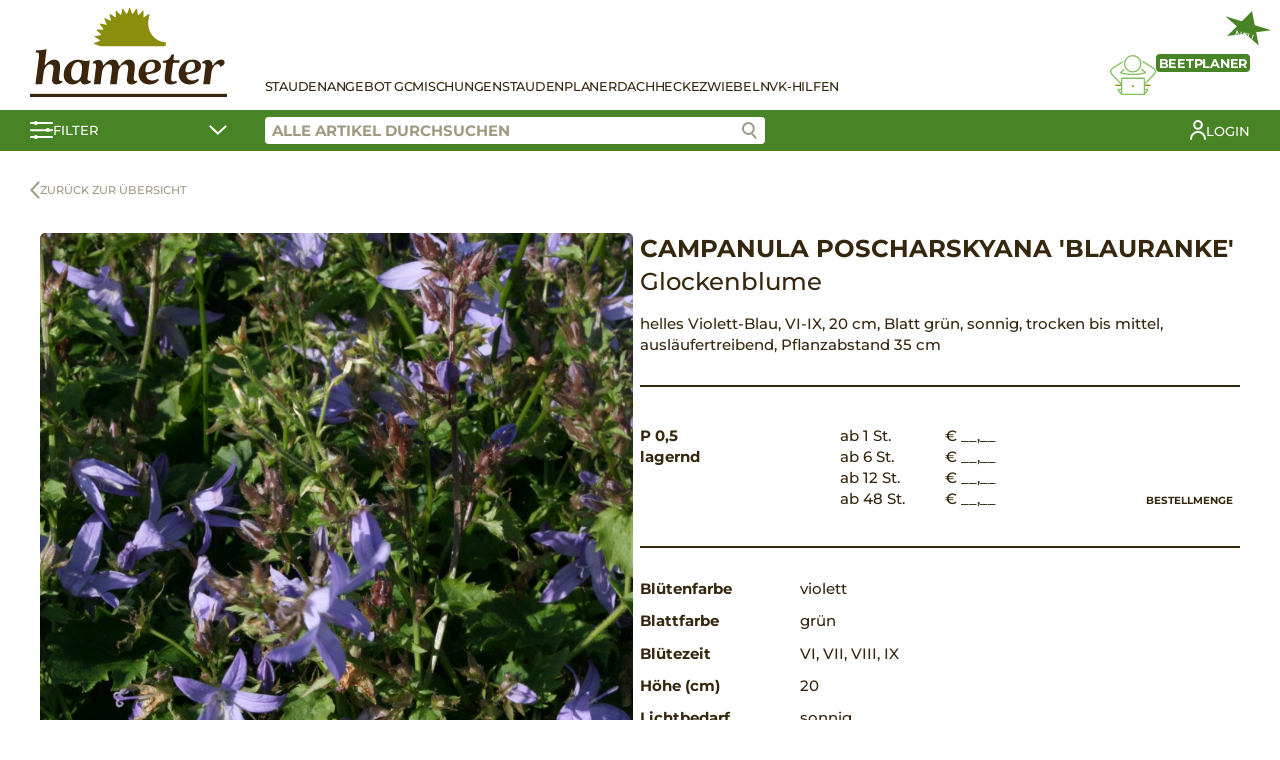

--- FILE ---
content_type: text/html; charset=UTF-8
request_url: https://www.hameter.at/produkt/campanula-poscharskyana-blauranke/
body_size: 9661
content:
<!DOCTYPE html><html lang="de-DE"><head><meta charset="UTF-8"><meta name="viewport" content="width=device-width, initial-scale=1.0"><link media="all" href="https://www.hameter.at/wp-content/cache/autoptimize/css/autoptimize_80a66377854177cf89eea501239578b9.css" rel="stylesheet"><title>Campanula poscharskyana &#8218;Blauranke&#8216; &#8211; Hameter Staudengärtnerei</title><meta name='robots' content='max-image-preview:large' /> <script type='text/javascript' src='https://www.hameter.at/wp-includes/js/jquery/jquery.min.js?ver=3.6.1' id='jquery-core-js'></script> <link rel="canonical" href="https://www.hameter.at/produkt/campanula-poscharskyana-blauranke/" /> <noscript><style>.woocommerce-product-gallery{ opacity: 1 !important; }</style></noscript><meta name="generator" content="Elementor 3.11.1; settings: css_print_method-external, google_font-enabled, font_display-auto"><link rel="icon" href="https://www.hameter.at/wp-content/uploads/2023/02/cropped-hameter-favicon-32x32.png" sizes="32x32" /><link rel="icon" href="https://www.hameter.at/wp-content/uploads/2023/02/cropped-hameter-favicon-192x192.png" sizes="192x192" /><link rel="apple-touch-icon" href="https://www.hameter.at/wp-content/uploads/2023/02/cropped-hameter-favicon-180x180.png" /><meta name="msapplication-TileImage" content="https://www.hameter.at/wp-content/uploads/2023/02/cropped-hameter-favicon-270x270.png" /></head><body class="product-template-default single single-product postid-487116 wp-custom-logo theme-staudenringtwentythree woocommerce woocommerce-page woocommerce-no-js elementor-default elementor-kit-17016"><header><div class="stt-shop-header"><div class="stt-shop-header-navigation container"><div class="stt-shop-haeader-navigation-logo"> <a href="https://www.hameter.at/" class="custom-logo-link" rel="home"><img width="197" height="90" src="https://www.hameter.at/wp-content/uploads/2023/02/logo-hameter.svg" class="custom-logo" alt="Hameter Staudengärtnerei" decoding="async" /></a></div><div class="stt-shop-header-navigation-content"><div class="stt-shop-header-navigation-openers"> <a href="#" class="stt-filter-opener stt-mobile"> <svg xmlns="http://www.w3.org/2000/svg" width="22.923" height="18" viewBox="0 0 22.923 18"> <g data-name="Gruppe 120" transform="translate(-164.5 -151.964)"> <g data-name="Gruppe 117" transform="translate(165.5 152)"> <g data-name="Gruppe 107" transform="translate(0)"> <line data-name="Linie 13" x2="20.923" transform="translate(0 2.003)" fill="none" stroke="#fff" stroke-linecap="round" stroke-width="2"/> <circle data-name="Ellipse 8" cx="2" cy="2" r="2" transform="translate(2.8 -0.036)" fill="#fff"/> </g> <g data-name="Gruppe 108" transform="translate(0 7.564)"> <line data-name="Linie 14" x2="20.923" transform="translate(0 1.562)" fill="none" stroke="#fff" stroke-linecap="round" stroke-width="2"/> <circle data-name="Ellipse 9" cx="2" cy="2" r="2" transform="translate(14.8 -0.6)" fill="#fff"/> </g> </g> <g data-name="Gruppe 119" transform="translate(165.5 166.182)"> <g data-name="Gruppe 118" transform="translate(0 0)"> <line data-name="Linie 13" x2="20.923" transform="translate(0 1.879)" fill="none" stroke="#fff" stroke-linecap="round" stroke-width="2"/> <circle data-name="Ellipse 8" cx="2" cy="2" r="2" transform="translate(2.8 -0.218)" fill="#fff"/> </g> </g> </g> </svg> </a> <a href="#" class="stt-hamburger stt-mobile"> <span></span> <span></span> <span></span> </a></div><div class="stt-shop-header-navigation-container"><div class="stt-shop-header-navigation-list"><div class="stt-mobile"><div class="menu-shop-menu-container"><ul id="menu-shop-menu" class="menu"><li id="menu-item-152857" class="menu-item menu-item-type-post_type menu-item-object-page current_page_parent menu-item-152857"><a href="https://www.hameter.at/shop/">Stauden</a></li><li id="menu-item-152858" class="menu-item menu-item-type-post_type menu-item-object-page menu-item-152858"><a href="https://www.hameter.at/angebot-der-woche/">Angebot GC</a></li><li id="menu-item-152859" class="menu-item menu-item-type-post_type menu-item-object-page menu-item-152859"><a href="https://www.hameter.at/kompositionen/">Mischungen</a></li><li id="menu-item-152860" class="menu-item menu-item-type-post_type menu-item-object-page menu-item-152860"><a href="https://www.hameter.at/staudenplaner/">Staudenplaner</a></li><li id="menu-item-152866" class="menu-item menu-item-type-post_type menu-item-object-page menu-item-152866"><a href="https://www.hameter.at/dachbegruenung/">Dach</a></li><li id="menu-item-152861" class="menu-item menu-item-type-post_type menu-item-object-page menu-item-152861"><a href="https://www.hameter.at/mobilane-fertighecke/">Hecke</a></li><li id="menu-item-152862" class="menu-item menu-item-type-post_type menu-item-object-page menu-item-152862"><a href="https://www.hameter.at/blumenzwiebel/">Zwiebeln</a></li><li id="menu-item-152863" class="menu-item menu-item-type-post_type menu-item-object-page menu-item-152863"><a href="https://www.hameter.at/verkaufshilfen/">VK-Hilfen</a></li></ul></div></div><div class="stt-desktop"><div class="menu-shop-menu-container"><ul id="menu-shop-menu-1" class="menu"><li class="menu-item menu-item-type-post_type menu-item-object-page current_page_parent menu-item-152857"><a href="https://www.hameter.at/shop/">Stauden</a></li><li class="menu-item menu-item-type-post_type menu-item-object-page menu-item-152858"><a href="https://www.hameter.at/angebot-der-woche/">Angebot GC</a></li><li class="menu-item menu-item-type-post_type menu-item-object-page menu-item-152859"><a href="https://www.hameter.at/kompositionen/">Mischungen</a></li><li class="menu-item menu-item-type-post_type menu-item-object-page menu-item-152860"><a href="https://www.hameter.at/staudenplaner/">Staudenplaner</a></li><li class="menu-item menu-item-type-post_type menu-item-object-page menu-item-152866"><a href="https://www.hameter.at/dachbegruenung/">Dach</a></li><li class="menu-item menu-item-type-post_type menu-item-object-page menu-item-152861"><a href="https://www.hameter.at/mobilane-fertighecke/">Hecke</a></li><li class="menu-item menu-item-type-post_type menu-item-object-page menu-item-152862"><a href="https://www.hameter.at/blumenzwiebel/">Zwiebeln</a></li><li class="menu-item menu-item-type-post_type menu-item-object-page menu-item-152863"><a href="https://www.hameter.at/verkaufshilfen/">VK-Hilfen</a></li></ul></div></div></div><div class="stt-shop-header-navigation-bed-planner"> <a href="#" class="open-modal" data-modal="stt-bedplanner-modal"><div class="stt-shop-header-navigation-bed-planner__title"> <span class="stt-shop-header-navigation-bed-planner__title-new">NEU</span> <span>Beetplaner</span></div> <svg xmlns="http://www.w3.org/2000/svg" xmlns:xlink="http://www.w3.org/1999/xlink" width="45.802" height="39.858" viewBox="0 0 45.802 39.858"> <g data-name="Gruppe 112" transform="translate(-100 0)"> <g data-name="Gruppe 112" transform="translate(100 0)" clip-path="url(#clip-path)"> <path data-name="Pfad 88" d="M40.991,24.457a.664.664,0,0,0-.221-.547l-3.911-3.461-.878.992,3.133,2.771c-1.429.5-4.808,1.343-11.418,1.343-6.535,0-9.7-.822-11.015-1.315l2.734-2.419-.877-.992-3.481,3.08a.662.662,0,0,0,.039,1.024c.263.2,2.851,1.947,12.6,1.947,9.889,0,12.869-1.839,12.992-1.917a.663.663,0,0,0,.3-.506" transform="translate(-5.013 -6.91)" fill="#8b8d0d"/> <path data-name="Pfad 89" d="M62.111,18.848a4.327,4.327,0,0,0-1.882-3.122L49.046,8.615l-.71,1.117,11.165,7.1a3,3,0,0,1,.491,4.541L50.143,31.725l.959.913,9.85-10.354a4.317,4.317,0,0,0,1.159-3.436" transform="translate(-16.334 -2.911)" fill="#8b8d0d"/> <path data-name="Pfad 90" d="M1.341,19.211a2.99,2.99,0,0,1,1.276-2.146l10.506-6.679-.71-1.118L1.889,15.959A4.324,4.324,0,0,0,1.182,22.5l9.85,10.51L12,32.107,2.145,21.595a2.994,2.994,0,0,1-.8-2.383" transform="translate(0 -3.132)" fill="#8b8d0d"/> <path data-name="Pfad 91" d="M29.682,17.528a8.764,8.764,0,1,0-8.764-8.765,8.775,8.775,0,0,0,8.764,8.765m0-16.2a7.44,7.44,0,1,1-7.44,7.438,7.448,7.448,0,0,1,7.44-7.438" transform="translate(-7.069 0)" fill="#8b8d0d"/> <rect data-name="Rechteck 60" width="6.157" height="1.324" transform="translate(34.288 29.579)" fill="#8b8d0d"/> <rect data-name="Rechteck 61" width="6.157" height="1.324" transform="translate(5.357 29.579)" fill="#8b8d0d"/> <path data-name="Pfad 92" d="M41.917,45.663a1.187,1.187,0,0,0-1.028-.521H38.817V35.311a1.354,1.354,0,0,0-1.353-1.352H16.071a1.353,1.353,0,0,0-1.352,1.352v9.831H12.646a1.185,1.185,0,0,0-1.028.522,1.224,1.224,0,0,0-.044,1.189l3.168,3.9a1.2,1.2,0,0,0,1.188.572l21.534,0c.052,0,.1,0,.152,0s.119.006.187.006a1.4,1.4,0,0,0,1.2-.6l2.884-3.755.078-.13a1.227,1.227,0,0,0-.046-1.188m-27.2.8v2.173l-1.778-2.173ZM16.071,50h-.027l.027-14.717,21.422.028V50H16.071Zm22.746-1.2V46.467H40.61Z" transform="translate(-3.867 -11.476)" fill="#8b8d0d"/> <line data-name="Linie 15" x2="0.001" transform="translate(22.9 31.137)" fill="none" stroke="#8b8d0d" stroke-linecap="round" stroke-miterlimit="10" stroke-width="2"/> </g> </g> </svg> </a></div><div class="stt-mobile"> <a href="https://www.hameter.at/mein-konto/?redirect" class="stt-my-profile"> <span>Login</span></a></div></div></div></div><div class="stt-shop-header-bar"><div class="container"> <a href="#" class="stt-shop-header-bar-filter stt-filter-opener"> <svg xmlns="http://www.w3.org/2000/svg" width="22.923" height="18" viewBox="0 0 22.923 18"> <g data-name="Gruppe 120" transform="translate(-164.5 -151.964)"> <g data-name="Gruppe 117" transform="translate(165.5 152)"> <g data-name="Gruppe 107" transform="translate(0)"> <line data-name="Linie 13" x2="20.923" transform="translate(0 2.003)" fill="none" stroke="#fff" stroke-linecap="round" stroke-width="2"/> <circle data-name="Ellipse 8" cx="2" cy="2" r="2" transform="translate(2.8 -0.036)" fill="#fff"/> </g> <g data-name="Gruppe 108" transform="translate(0 7.564)"> <line data-name="Linie 14" x2="20.923" transform="translate(0 1.562)" fill="none" stroke="#fff" stroke-linecap="round" stroke-width="2"/> <circle data-name="Ellipse 9" cx="2" cy="2" r="2" transform="translate(14.8 -0.6)" fill="#fff"/> </g> </g> <g data-name="Gruppe 119" transform="translate(165.5 166.182)"> <g data-name="Gruppe 118" transform="translate(0 0)"> <line data-name="Linie 13" x2="20.923" transform="translate(0 1.879)" fill="none" stroke="#fff" stroke-linecap="round" stroke-width="2"/> <circle data-name="Ellipse 8" cx="2" cy="2" r="2" transform="translate(2.8 -0.218)" fill="#fff"/> </g> </g> </g> </svg> <span>Filter</span> <svg xmlns="http://www.w3.org/2000/svg" width="18.02" height="10.056" viewBox="0 0 18.02 10.056"> <path id="Pfad_105" data-name="Pfad 105" d="M527.882,5837.131l7.45,7.258,7.742-7.258" transform="translate(-526.468 -5835.717)" fill="none" stroke="#fff" stroke-linecap="round" stroke-width="2"/> </svg> </a><div class="stt-shop-header-bar-right"><div class="stt-shop-header-bar-search"> <input class="stt-product-search" placeholder="Alle Artikel durchsuchen" value=""> <a href="#" class="stt-product-search-icon btn-search"> <svg data-name="Gruppe 122" xmlns="http://www.w3.org/2000/svg" width="15.262" height="16.958" viewBox="0 0 15.262 16.958"> <g data-name="Gruppe 121" transform="translate(9.688 11.202)"> <line data-name="Linie 13" x2="4.159" y2="4.343" fill="none" stroke="#9f9a84" stroke-linecap="round" stroke-width="2"/> </g> <g data-name="Ellipse 10" fill="#fff" stroke="#9f9a84" stroke-width="2"> <circle cx="6.5" cy="6.5" r="6.5" stroke="none"/> <circle cx="6.5" cy="6.5" r="5.5" fill="none"/> </g> </svg> </a><div class="stt-search-suggestions"></div></div><div class="stt-shop-header-bar-additional"> <a href="https://www.hameter.at/mein-konto/?redirect" class="stt-my-profile"> <svg xmlns="http://www.w3.org/2000/svg" xmlns:xlink="http://www.w3.org/1999/xlink" width="16.264" height="20.066" viewBox="0 0 16.264 20.066"> <g data-name="Gruppe 186" transform="translate(0 0)"> <g data-name="Gruppe 186"> <circle data-name="Ellipse 17" cx="3.917" cy="3.917" r="3.917" transform="translate(4.215 1)" fill="none" stroke="#fff" stroke-linecap="round" stroke-linejoin="round" stroke-width="2"/> <path data-name="Pfad 171" d="M1,19.066a7.132,7.132,0,0,1,14.264,0" fill="none" stroke="#fff" stroke-linecap="round" stroke-linejoin="round" stroke-width="2"/> </g> </g> </svg> <span>Login</span></a></div></div></div></div><div class="stt-shop-header-filter-contents container"><div><div class="filter-group" style="display:none;"> <label class="checkbox-container"> P 0,5 - Tray <input class="filter filter-P 0,5 - Tray" data-filter="topfgroesse" data-filter-value="P 0,5 - Tray" type="checkbox"><span class="checkmark"></span> </label></div><div class="filter-group"><div class="knospig-bluehend"> <label class="checkbox-container"> knospig-blühend <input class="filter filter-knospig-bluehend" data-filter="prioritaet" data-filter-value="knospig-bluehend" type="checkbox"><span class="checkmark"></span> </label></div><div class="topqualitaet"> <label class="checkbox-container"> Topqualität <input class="filter filter-topqualitaet" data-filter="prioritaet" data-filter-value="topqualitaet" type="checkbox"><span class="checkmark"></span> </label></div><div class="sb"> <label class="checkbox-container"> Stauden mit Buntbild <input class="filter filter-sb" data-filter="sortiment" data-filter-value="sb" type="checkbox"><span class="checkmark"></span> </label></div> <label class="checkbox-container"> Nur verfügbare anzeigen <input class="filter filter-lagernd" data-filter="prioritaet" data-filter-value="lagernd" type="checkbox"><span class="checkmark"></span> </label> <br> <label class="checkbox-container"> Neuheiten <input class="filter filter-ja" data-filter="neuheit" data-filter-value="ja" type="checkbox"><span class="checkmark"></span> </label> <br> <label class="checkbox-container"> Favoriten <input class="filter filter-ja" data-filter="favoriten" data-filter-value="ja" type="checkbox"><span class="checkmark"></span> </label></div><div class="filter-group"><div class="filter-group-heading"> Pflanzengruppen</div><div class="filter-group-content"> <label class="checkbox-container"> Blütenstauden <input class="filter filter-bluetenstauden" data-filter="kategorie" data-filter-value="bluetenstauden" type="checkbox"><span class="checkmark"></span> </label> <label class="checkbox-container"> Bodendecker <input class="filter filter-bodendecker" data-filter="kategorie" data-filter-value="bodendecker" type="checkbox"><span class="checkmark"></span> </label> <label class="checkbox-container"> Dachbegrünung <input class="filter filter-dachbegruenung" data-filter="kategorie" data-filter-value="dachbegruenung" type="checkbox"><span class="checkmark"></span> </label> <label class="checkbox-container"> Farne <input class="filter filter-farne" data-filter="kategorie" data-filter-value="farne" type="checkbox"><span class="checkmark"></span> </label> <label class="checkbox-container"> Gräser <input class="filter filter-graeser" data-filter="kategorie" data-filter-value="graeser" type="checkbox"><span class="checkmark"></span> </label> <label class="checkbox-container"> Küche <input class="filter filter-kueche" data-filter="kategorie" data-filter-value="kueche" type="checkbox"><span class="checkmark"></span> </label> <label class="checkbox-container" style="display:none;"> Mobilane® Fertighecke <input class="filter filter-mobilane-fertighecke" data-filter="kategorie" data-filter-value="mobilane-fertighecke" type="checkbox"><span class="checkmark"></span> </label> <label class="checkbox-container"> Staudenmischungen <input class="filter filter-staudenmischungen" data-filter="kategorie" data-filter-value="staudenmischungen" type="checkbox"><span class="checkmark"></span> </label> <label class="checkbox-container" style="display:none;"> Verkaufshilfen <input class="filter filter-verkaufshilfen" data-filter="kategorie" data-filter-value="verkaufshilfen" type="checkbox"><span class="checkmark"></span> </label> <label class="checkbox-container"> Wasser <input class="filter filter-wasser" data-filter="kategorie" data-filter-value="wasser" type="checkbox"><span class="checkmark"></span> </label> <label class="checkbox-container" style="display:none;"> Zwiebeln <input class="filter filter-zwiebeln" data-filter="kategorie" data-filter-value="zwiebeln" type="checkbox"><span class="checkmark"></span> </label><p></p><div style="display: none;"> <label class="checkbox-container"> Küche ausschließen <input class="filter filter-kueche" data-filter="kategorie_not" data-filter-value="kueche" type="checkbox"><span class="checkmark"></span> </label></div></div></div><div class="filter-group"><div class="filter-group-heading"> Besondere Eigenschaften</div><div class="filter-group-content"> <label class="checkbox-container"> Bienenweide <input class="filter filter-bienenweide" data-filter="besondere-eigenschaften" data-filter-value="bienenweide" type="checkbox"><span class="checkmark"></span> </label> <label class="checkbox-container"> blattzierend <input class="filter filter-blattzierend" data-filter="besondere-eigenschaften" data-filter-value="blattzierend" type="checkbox"><span class="checkmark"></span> </label> <label class="checkbox-container"> Dauerblüher <input class="filter filter-dauerblueher-besondere-eigenschaften" data-filter="besondere-eigenschaften" data-filter-value="dauerblueher-besondere-eigenschaften" type="checkbox"><span class="checkmark"></span> </label> <label class="checkbox-container"> duftend <input class="filter filter-duftend" data-filter="besondere-eigenschaften" data-filter-value="duftend" type="checkbox"><span class="checkmark"></span> </label> <label class="checkbox-container"> essbar <input class="filter filter-essbar" data-filter="besondere-eigenschaften" data-filter-value="essbar" type="checkbox"><span class="checkmark"></span> </label> <label class="checkbox-container"> essbare Blüten <input class="filter filter-essbare-blueten" data-filter="besondere-eigenschaften" data-filter-value="essbare-blueten" type="checkbox"><span class="checkmark"></span> </label> <label class="checkbox-container"> Fruchtschmuck <input class="filter filter-fruchtschmuck" data-filter="besondere-eigenschaften" data-filter-value="fruchtschmuck" type="checkbox"><span class="checkmark"></span> </label> <label class="checkbox-container"> Heilpflanze <input class="filter filter-heilpflanze" data-filter="besondere-eigenschaften" data-filter-value="heilpflanze" type="checkbox"><span class="checkmark"></span> </label> <label class="checkbox-container"> heimische Wildstaude <input class="filter filter-heimische-wildstaude" data-filter="besondere-eigenschaften" data-filter-value="heimische-wildstaude" type="checkbox"><span class="checkmark"></span> </label> <label class="checkbox-container"> Herbstfärbung <input class="filter filter-herbstfaerbung" data-filter="besondere-eigenschaften" data-filter-value="herbstfaerbung" type="checkbox"><span class="checkmark"></span> </label> <label class="checkbox-container"> Langzeitwirkung <input class="filter filter-langzeitwirkung" data-filter="besondere-eigenschaften" data-filter-value="langzeitwirkung" type="checkbox"><span class="checkmark"></span> </label> <label class="checkbox-container"> salzverträglich <input class="filter filter-salzvertraeglich" data-filter="besondere-eigenschaften" data-filter-value="salzvertraeglich" type="checkbox"><span class="checkmark"></span> </label> <label class="checkbox-container"> schneckenresistent <input class="filter filter-schneckenresistent" data-filter="besondere-eigenschaften" data-filter-value="schneckenresistent" type="checkbox"><span class="checkmark"></span> </label> <label class="checkbox-container"> Schnittstaude <input class="filter filter-schnittstaude-besondere-eigenschaften" data-filter="besondere-eigenschaften" data-filter-value="schnittstaude-besondere-eigenschaften" type="checkbox"><span class="checkmark"></span> </label> <label class="checkbox-container"> trittverträglich <input class="filter filter-trittvertraeglich" data-filter="besondere-eigenschaften" data-filter-value="trittvertraeglich" type="checkbox"><span class="checkmark"></span> </label> <label class="checkbox-container"> trockenheitsverträglich <input class="filter filter-trockenheitsvertraeglich" data-filter="besondere-eigenschaften" data-filter-value="trockenheitsvertraeglich" type="checkbox"><span class="checkmark"></span> </label> <label class="checkbox-container"> ungiftig <input class="filter filter-ungiftig" data-filter="besondere-eigenschaften" data-filter-value="ungiftig" type="checkbox"><span class="checkmark"></span> </label> <label class="checkbox-container"> wintergrün <input class="filter filter-wintergruen" data-filter="besondere-eigenschaften" data-filter-value="wintergruen" type="checkbox"><span class="checkmark"></span> </label> <label class="checkbox-container"> Winterschutz <input class="filter filter-winterschutz" data-filter="besondere-eigenschaften" data-filter-value="winterschutz" type="checkbox"><span class="checkmark"></span> </label> <label class="checkbox-container"> Würzpflanze <input class="filter filter-wuerzpflanze" data-filter="besondere-eigenschaften" data-filter-value="wuerzpflanze" type="checkbox"><span class="checkmark"></span> </label></div></div><div class="filter-group open"><div class="filter-group-heading"> Blütenfarbe</div><div class="filter-group-content"> <label class="checkbox-container checkbox-container-color">&nbsp; <input class="filter filter-weiss" data-filter="bluetenfarbe" data-filter-value="weiss" type="checkbox"> <span class="checkmark color-checkmark" title="weiß"><div style="background-color: #ffffff"></div> </span> </label> <label class="checkbox-container checkbox-container-color">&nbsp; <input class="filter filter-rot-bluetenfarbe" data-filter="bluetenfarbe" data-filter-value="rot-bluetenfarbe" type="checkbox"> <span class="checkmark color-checkmark" title="rot"><div style="background-color: #d0021b"></div> </span> </label> <label class="checkbox-container checkbox-container-color">&nbsp; <input class="filter filter-orange" data-filter="bluetenfarbe" data-filter-value="orange" type="checkbox"> <span class="checkmark color-checkmark" title="orange"><div style="background-color: #f5a623"></div> </span> </label> <label class="checkbox-container checkbox-container-color">&nbsp; <input class="filter filter-gelb" data-filter="bluetenfarbe" data-filter-value="gelb" type="checkbox"> <span class="checkmark color-checkmark" title="gelb"><div style="background-color: #fff700"></div> </span> </label> <label class="checkbox-container checkbox-container-color">&nbsp; <input class="filter filter-gruen-bluetenfarbe" data-filter="bluetenfarbe" data-filter-value="gruen-bluetenfarbe" type="checkbox"> <span class="checkmark color-checkmark" title="grün"><div style="background-color: #40d460"></div> </span> </label> <label class="checkbox-container checkbox-container-color">&nbsp; <input class="filter filter-blau" data-filter="bluetenfarbe" data-filter-value="blau" type="checkbox"> <span class="checkmark color-checkmark" title="blau"><div style="background-color: #4a90e2"></div> </span> </label> <label class="checkbox-container checkbox-container-color">&nbsp; <input class="filter filter-violett" data-filter="bluetenfarbe" data-filter-value="violett" type="checkbox"> <span class="checkmark color-checkmark" title="violett"><div style="background-color: #695385"></div> </span> </label> <label class="checkbox-container checkbox-container-color">&nbsp; <input class="filter filter-purpur" data-filter="bluetenfarbe" data-filter-value="purpur" type="checkbox"> <span class="checkmark color-checkmark" title="purpur"><div style="background-color: #bd10e0"></div> </span> </label> <label class="checkbox-container checkbox-container-color">&nbsp; <input class="filter filter-rosa" data-filter="bluetenfarbe" data-filter-value="rosa" type="checkbox"> <span class="checkmark color-checkmark" title="rosa"><div style="background-color: #f4b1b1"></div> </span> </label> <label class="checkbox-container checkbox-container-color">&nbsp; <input class="filter filter-braun" data-filter="bluetenfarbe" data-filter-value="braun" type="checkbox"> <span class="checkmark color-checkmark" title="braun"><div style="background-color: #8b572a"></div> </span> </label> <label class="checkbox-container checkbox-container-color">&nbsp; <input class="filter filter-schwarz" data-filter="bluetenfarbe" data-filter-value="schwarz" type="checkbox"> <span class="checkmark color-checkmark" title="schwarz"><div style="background-color: #000000"></div> </span> </label> <label class="checkbox-container checkbox-container-color">&nbsp; <input class="filter filter-lila" data-filter="bluetenfarbe" data-filter-value="lila" type="checkbox"> <span class="checkmark color-checkmark" title="lila"><div style="background-color: #dda0dd"></div> </span> </label></div></div><div class="filter-group open"><div class="filter-group-heading"> Blütezeit</div><div class="filter-group-content"><div class="range-slider" data-filter="bluetezeit" data-show-labels="true" data-keys="1,2,3,4,5,6,7,8,9,10,11,12" data-values="I,II,III,IV,V,VI,VII,VIII,IX,X,XI,XII"></div></div></div><div class="filter-group open"><div class="filter-group-heading"> Blattfarbe</div><div class="filter-group-content"> <label class="checkbox-container checkbox-container-color">&nbsp; <input class="filter filter-weiss-blattfarbe" data-filter="blattfarbe" data-filter-value="weiss-blattfarbe" type="checkbox"> <span class="checkmark color-checkmark" title="weiß"><div style="background-color: #ffffff"></div> </span> </label> <label class="checkbox-container checkbox-container-color">&nbsp; <input class="filter filter-rot" data-filter="blattfarbe" data-filter-value="rot" type="checkbox"> <span class="checkmark color-checkmark" title="rot"><div style="background-color: #d0021b"></div> </span> </label> <label class="checkbox-container checkbox-container-color">&nbsp; <input class="filter filter-orange-blattfarbe" data-filter="blattfarbe" data-filter-value="orange-blattfarbe" type="checkbox"> <span class="checkmark color-checkmark" title="orange"><div style="background-color: #f5a623"></div> </span> </label> <label class="checkbox-container checkbox-container-color">&nbsp; <input class="filter filter-gelb-blattfarbe" data-filter="blattfarbe" data-filter-value="gelb-blattfarbe" type="checkbox"> <span class="checkmark color-checkmark" title="gelb"><div style="background-color: #fff700"></div> </span> </label> <label class="checkbox-container checkbox-container-color">&nbsp; <input class="filter filter-gruen" data-filter="blattfarbe" data-filter-value="gruen" type="checkbox"> <span class="checkmark color-checkmark" title="grün"><div style="background-color: #40d460"></div> </span> </label> <label class="checkbox-container checkbox-container-color">&nbsp; <input class="filter filter-blau-blattfarbe" data-filter="blattfarbe" data-filter-value="blau-blattfarbe" type="checkbox"> <span class="checkmark color-checkmark" title="blau"><div style="background-color: #4a90e2"></div> </span> </label> <label class="checkbox-container checkbox-container-color">&nbsp; <input class="filter filter-purpur-blattfarbe" data-filter="blattfarbe" data-filter-value="purpur-blattfarbe" type="checkbox"> <span class="checkmark color-checkmark" title="purpur"><div style="background-color: #bd10e0"></div> </span> </label> <label class="checkbox-container checkbox-container-color">&nbsp; <input class="filter filter-braun-blattfarbe" data-filter="blattfarbe" data-filter-value="braun-blattfarbe" type="checkbox"> <span class="checkmark color-checkmark" title="braun"><div style="background-color: #8b572a"></div> </span> </label> <label class="checkbox-container checkbox-container-color">&nbsp; <input class="filter filter-silbrig" data-filter="blattfarbe" data-filter-value="silbrig" type="checkbox"> <span class="checkmark color-checkmark" title="silbrig"><div style="background-color: #c2c2c2"></div> </span> </label> <label class="checkbox-container checkbox-container-color">&nbsp; <input class="filter filter-grau" data-filter="blattfarbe" data-filter-value="grau" type="checkbox"> <span class="checkmark color-checkmark" title="grau"><div style="background-color: #c2c2c2"></div> </span> </label> <label class="checkbox-container checkbox-container-color">&nbsp; <input class="filter filter-schwarz-blattfarbe" data-filter="blattfarbe" data-filter-value="schwarz-blattfarbe" type="checkbox"> <span class="checkmark color-checkmark" title="schwarz"><div style="background-color: #000000"></div> </span> </label></div></div><div class="filter-group open"><div class="filter-group-heading"> Wuchshöhe <span style="font-weight:400;">in cm</span></div><div class="filter-group-content"><div class="range-slider" data-filter="hoehe-cm" data-show-labels="false" data-keys="3,4,5,6,8,10,12,13,15,20,25,30,35,40,45,50,55,60,65,70,75,80,85,90,100,110,120,125,130,135,140,150,160,170,175,180,200,230,250,275" data-values="3,4-hoehe-cm,5-hoehe-cm,6,8,10,12-hoehe-cm,13-hoehe-cm,15,20-hoehe-cm,25,30-hoehe-cm,35,40,45,50,55,60,65,70,75,80,85,90,100,110,120,125-hoehe-cm,130,135-hoehe-cm,140,150,160,170,175-hoehe-cm,180,200,230,250,275"><div class="range-info"><span class="value-from">3</span> - <span class="value-to">275</span></div></div></div></div><div class="filter-group open"><div class="filter-group-heading"> Lichtbedarf</div><div class="filter-group-content"> <label class="checkbox-container checkbox-container-image"> <input class="filter filter-sonnig" data-filter="lichtbedarf" data-filter-value="sonnig" type="checkbox"> <span class="checkmark image-checkmark" title="Sonnig"><div style="background-image: url( 'https://www.hameter.at/wp-content/themes/staudenringtwentythree/images/filter-sonne.svg ');"></div> </span> </label> <label class="checkbox-container checkbox-container-image"> <input class="filter filter-halbschattig" data-filter="lichtbedarf" data-filter-value="halbschattig" type="checkbox"> <span class="checkmark image-checkmark" title="Halbschattig"><div style="background-image: url( 'https://www.hameter.at/wp-content/themes/staudenringtwentythree/images/filter-halbschatten.svg ');"></div> </span> </label> <label class="checkbox-container checkbox-container-image"> <input class="filter filter-schattig" data-filter="lichtbedarf" data-filter-value="schattig" type="checkbox"> <span class="checkmark image-checkmark" title="Schattig"><div style="background-image: url( 'https://www.hameter.at/wp-content/themes/staudenringtwentythree/images/filter-schatten.svg ');"></div> </span> </label></div></div><div class="filter-group"><div class="filter-group-heading"> pH-Wert</div><div class="filter-group-content"> <label class="checkbox-container"> kalkfrei <input class="filter filter-kalkfrei" data-filter="ph-wert" data-filter-value="kalkfrei" type="checkbox"><span class="checkmark"></span> </label> <label class="checkbox-container"> kalkreich <input class="filter filter-kalkreich" data-filter="ph-wert" data-filter-value="kalkreich" type="checkbox"><span class="checkmark"></span> </label> <label class="checkbox-container"> mäßig sauer <input class="filter filter-maessig-sauer" data-filter="ph-wert" data-filter-value="maessig-sauer" type="checkbox"><span class="checkmark"></span> </label> <label class="checkbox-container"> neutral <input class="filter filter-neutral" data-filter="ph-wert" data-filter-value="neutral" type="checkbox"><span class="checkmark"></span> </label> <label class="checkbox-container"> sauer <input class="filter filter-sauer" data-filter="ph-wert" data-filter-value="sauer" type="checkbox"><span class="checkmark"></span> </label> <label class="checkbox-container"> schwach alkalisch <input class="filter filter-schwach-alkalisch" data-filter="ph-wert" data-filter-value="schwach-alkalisch" type="checkbox"><span class="checkmark"></span> </label> <label class="checkbox-container"> schwach kalkhaltig <input class="filter filter-schwach-kalkhaltig" data-filter="ph-wert" data-filter-value="schwach-kalkhaltig" type="checkbox"><span class="checkmark"></span> </label></div></div><div class="filter-group open"><div class="filter-group-heading"> Wasserbedarf</div><div class="filter-group-content"> <label class="checkbox-container checkbox-container-image"> <input class="filter filter-trocken" data-filter="wasserbedarf" data-filter-value="trocken" type="checkbox"> <span class="checkmark image-checkmark" title="Trocken"><div style="background-image: url( 'https://www.hameter.at/wp-content/themes/staudenringtwentythree/images/filter-wasserbedarf-trocken.svg '); background-position: 50% 80%;"></div> </span> </label> <label class="checkbox-container checkbox-container-image"> <input class="filter filter-mittel" data-filter="wasserbedarf" data-filter-value="mittel" type="checkbox"> <span class="checkmark image-checkmark" title="Mittel"><div style="background-image: url( 'https://www.hameter.at/wp-content/themes/staudenringtwentythree/images/filter-wasserbedarf-mittel.svg '); background-position: 50% 80%;"></div> </span> </label> <label class="checkbox-container checkbox-container-image"> <input class="filter filter-feucht" data-filter="wasserbedarf" data-filter-value="feucht" type="checkbox"> <span class="checkmark image-checkmark" title="Feucht"><div style="background-image: url( 'https://www.hameter.at/wp-content/themes/staudenringtwentythree/images/filter-wasserbedarf-feucht.svg '); background-position: 50% 80%;"></div> </span> </label> <label class="checkbox-container">Wasserpflanze <input class="filter filter-wasserpflanze" data-filter="wasserbedarf" data-filter-value="wasserpflanze" type="checkbox"> <span class="checkmark"></span> </label></div></div><div class="filter-group"><div class="filter-group-heading"> Wassertiefe <span style="font-weight:400;">in cm</span></div><div class="filter-group-content"><div class="range-slider" data-filter="wassertiefe-cm" data-show-labels="false" data-keys="0,5,10,15,20,25,30,35,40,45,50,55,60,65,70,75,80,85,90,95,100,105,110,115,120,125,130,135,140,145,150,155,160,165,170,175,180,185,190,195,200" data-values="0,5,10-wassertiefe-cm,15-wassertiefe-cm,20,25-wassertiefe-cm,30,35-wassertiefe-cm,40-wassertiefe-cm,45-wassertiefe-cm,50-wassertiefe-cm,55-wassertiefe-cm,60-wassertiefe-cm,65-wassertiefe-cm,70-wassertiefe-cm,75-wassertiefe-cm,80-wassertiefe-cm,85-wassertiefe-cm,90-wassertiefe-cm,95-wassertiefe-cm,100-wassertiefe-cm,105,110-wassertiefe-cm,115,120-wassertiefe-cm,125-wassertiefe-cm,130-wassertiefe-cm,135,140-wassertiefe-cm,145,150-wassertiefe-cm,155,160-wassertiefe-cm,165,170-wassertiefe-cm,175,180-wassertiefe-cm,185,190,195,200-wassertiefe-cm"><div class="range-info"><span class="value-from">0</span> - <span class="value-to">200</span></div></div></div></div><div class="filter-group open"><div class="filter-group-heading"> Wuchsverhalten</div><div class="filter-group-content"> <label class="checkbox-container"> ausläufertreibend <input class="filter filter-auslaeufertreibend" data-filter="wuchsverhalten" data-filter-value="auslaeufertreibend" type="checkbox"><span class="checkmark"></span> </label> <label class="checkbox-container"> horstig <input class="filter filter-horstig" data-filter="wuchsverhalten" data-filter-value="horstig" type="checkbox"><span class="checkmark"></span> </label> <label class="checkbox-container"> polsterförmig <input class="filter filter-polsterfoermig" data-filter="wuchsverhalten" data-filter-value="polsterfoermig" type="checkbox"><span class="checkmark"></span> </label> <label class="checkbox-container"> schwimmend <input class="filter filter-schwimmend" data-filter="wuchsverhalten" data-filter-value="schwimmend" type="checkbox"><span class="checkmark"></span> </label> <label class="checkbox-container"> versamend <input class="filter filter-versamend" data-filter="wuchsverhalten" data-filter-value="versamend" type="checkbox"><span class="checkmark"></span> </label></div></div> <input style="display: none;" class="filter filter-ja" data-filter="etikett-vorhanden" data-filter-value="ja" type="checkbox"><div> <button class="reset-filter">Filter zurücksetzen</button></div></div></div></div></header><main class="container staudenring-main"><div class="woocommerce-notices-wrapper"></div><div class="stt-before-single-product"><div class="stt-back-to-overview"> <a href="#"> <svg xmlns="http://www.w3.org/2000/svg" width="10.056" height="18.02" viewBox="0 0 10.056 18.02"> <path d="M0,7.258,7.45,0l7.742,7.258" transform="translate(1.383 16.606) rotate(-90)" fill="none" stroke="#a19a83" stroke-linecap="round" stroke-width="2"/> </svg> Zurück zur Übersicht </a></div><div class="stt-print"></div></div><div id="product-487116" class="product type-product post-487116 status-publish first instock product_cat-bluetenstauden product_cat-bluetenstauden-artikel has-post-thumbnail taxable shipping-taxable purchasable product-type-variable"><div class="woocommerce-product-gallery woocommerce-product-gallery--with-images woocommerce-product-gallery--columns-4 images" data-columns="4" style="opacity: 0; transition: opacity .25s ease-in-out;"><figure class="woocommerce-product-gallery__wrapper"><div data-thumb="https://www.hameter.at/wp-content/uploads/2025/11/1088_campanula_poscharskyana_blauranke_SS_001-100x100.jpeg" data-thumb-alt="" class="woocommerce-product-gallery__image"><a href="https://www.hameter.at/wp-content/uploads/2025/11/1088_campanula_poscharskyana_blauranke_SS_001-scaled.jpeg"><img width="1000" height="1500" src="https://www.hameter.at/wp-content/uploads/2025/11/1088_campanula_poscharskyana_blauranke_SS_001-1000x1500.jpeg" class="wp-post-image" alt="" decoding="async" title="1088_campanula_poscharskyana_blauranke_SS_001.jpeg" data-caption="" data-src="https://www.hameter.at/wp-content/uploads/2025/11/1088_campanula_poscharskyana_blauranke_SS_001-scaled.jpeg" data-large_image="https://www.hameter.at/wp-content/uploads/2025/11/1088_campanula_poscharskyana_blauranke_SS_001-scaled.jpeg" data-large_image_width="1707" data-large_image_height="2560" srcset="https://www.hameter.at/wp-content/uploads/2025/11/1088_campanula_poscharskyana_blauranke_SS_001-1000x1500.jpeg 1000w, https://www.hameter.at/wp-content/uploads/2025/11/1088_campanula_poscharskyana_blauranke_SS_001-200x300.jpeg 200w, https://www.hameter.at/wp-content/uploads/2025/11/1088_campanula_poscharskyana_blauranke_SS_001-683x1024.jpeg 683w, https://www.hameter.at/wp-content/uploads/2025/11/1088_campanula_poscharskyana_blauranke_SS_001-768x1152.jpeg 768w, https://www.hameter.at/wp-content/uploads/2025/11/1088_campanula_poscharskyana_blauranke_SS_001-1024x1536.jpeg 1024w, https://www.hameter.at/wp-content/uploads/2025/11/1088_campanula_poscharskyana_blauranke_SS_001-1365x2048.jpeg 1365w, https://www.hameter.at/wp-content/uploads/2025/11/1088_campanula_poscharskyana_blauranke_SS_001-scaled.jpeg 1707w" sizes="(max-width: 1000px) 100vw, 1000px" /></a></div></figure></div><div class="summary entry-summary"><div class="product-name"><h1>Campanula poscharskyana 'Blauranke'</h1><div class="short-description">Glockenblume</div></div><div class="product-description"> helles Violett-Blau, VI-IX, 20 cm, Blatt grün, sonnig, trocken bis mittel, ausläufertreibend, Pflanzabstand 35 cm</div><div class="product-variation"><div class="variation-single"><div class="variation-quality"><div class="variation-name"><strong>P 0,5<br>lagernd</strong></div><div class="variation-price-single"></div></div><div class="variation-options"><div class="variation-price-full"><div><div>ab 1 St.</div><div>&euro; __,__</div></div><div><div>ab 6 St.</div><div>&euro; __,__</div></div><div><div>ab 12 St.</div><div>&euro; __,__</div></div><div><div>ab 48 St.</div><div>&euro; __,__</div></div></div><div class="variation-cart"> <span class="variation-cart-text">Bestellmenge</span></div></div></div></div><div class="stt-after-single-product-summary"><div class="group col-2"><div class="heading">Blütenfarbe</div><div class="items">violett</div></div><div class="group col-2"><div class="heading">Blattfarbe</div><div class="items">grün</div></div><div class="group col-2"><div class="heading">Blütezeit</div><div class="items">VI, VII, VIII, IX</div></div><div class="group col-2"><div class="heading">Höhe (cm)</div><div class="items">20</div></div><div class="group col-2"><div class="heading">Lichtbedarf</div><div class="items">sonnig</div></div><div class="group col-2"><div class="heading">pH-Wert</div><div class="items">mäßig sauer, schwach alkalisch</div></div><div class="group col-2"><div class="heading">Wasserbedarf</div><div class="items">mittel, trocken</div></div><div class="group col-2"><div class="heading">Wuchsverhalten</div><div class="items">ausläufertreibend</div></div><div class="group"><div class="heading">Staudenplaner</div><div class="items">Bienen- und Schmetterlingsstauden, Bodendecker, Dachgarten, Hangflor- und Löffelstein-Bepflanzung, Heidegarten, Rosenkavaliere, Schneckenresistente Stauden, Straßenbegleitgrün, Terrassengarten, Trockenmauer</div></div><div class="group"><div class="heading">Eigenschaften</div><div class="items">Bienenweide, salzverträglich, schneckenresistent, trockenheitsverträglich, ungiftig</div></div><div class="group"><div class="heading">Stk/m²</div><div class="items">9</div></div></div></div></div></main><footer><div class="stt-social-media"> <a href="https://www.instagram.com/gaertnerei_hameter/" target="_blank" class="stt-social-media-link"> <svg data-name="sc instagram" xmlns="http://www.w3.org/2000/svg" width="48" height="48" viewBox="0 0 48 48"> <path data-name="Pfad 144" d="M24,11.52c-3.39,0-3.81.01-5.15.07a9.737,9.737,0,0,0-3.03.58,6.368,6.368,0,0,0-3.65,3.66,9.606,9.606,0,0,0-.58,3.02c-.06,1.34-.07,1.76-.07,5.15s.01,3.81.07,5.15a9.606,9.606,0,0,0,.58,3.02,6.191,6.191,0,0,0,1.44,2.22,6.356,6.356,0,0,0,2.21,1.44,9.737,9.737,0,0,0,3.03.58c1.34.06,1.76.07,5.15.07s3.81-.01,5.15-.07a9.606,9.606,0,0,0,3.02-.58,6.348,6.348,0,0,0,3.66-3.66,9.606,9.606,0,0,0,.58-3.02c.06-1.34.07-1.76.07-5.15s-.01-3.81-.07-5.15a9.3,9.3,0,0,0-.59-3.02,6.145,6.145,0,0,0-1.43-2.22,6.3,6.3,0,0,0-2.22-1.44,9.606,9.606,0,0,0-3.02-.58c-1.34-.06-1.76-.07-5.15-.07m0,2.25c3.33,0,3.73.01,5.04.07a7.049,7.049,0,0,1,2.32.43,4.074,4.074,0,0,1,2.37,2.37,7.049,7.049,0,0,1,.43,2.32c.06,1.31.07,1.71.07,5.04s-.01,3.73-.07,5.04a7.049,7.049,0,0,1-.43,2.32,4.074,4.074,0,0,1-2.37,2.37,7.049,7.049,0,0,1-2.32.43c-1.31.06-1.71.07-5.04.07s-3.73-.01-5.04-.07a7.049,7.049,0,0,1-2.32-.43,4.074,4.074,0,0,1-2.37-2.37,7.049,7.049,0,0,1-.43-2.32c-.06-1.31-.07-1.71-.07-5.04s.01-3.73.07-5.04a7.049,7.049,0,0,1,.43-2.32,4.061,4.061,0,0,1,.93-1.44,4.013,4.013,0,0,1,1.44-.93,7.049,7.049,0,0,1,2.32-.43c1.31-.06,1.71-.07,5.04-.07" fill="#fff" fill-rule="evenodd"/> <path data-name="Pfad 145" d="M24,17.28A6.72,6.72,0,1,0,30.72,24,6.722,6.722,0,0,0,24,17.28m0,11.04A4.32,4.32,0,1,1,28.32,24,4.315,4.315,0,0,1,24,28.32m8.35-10.94a1.535,1.535,0,1,1-1.53-1.54,1.536,1.536,0,0,1,1.53,1.54" fill="#fff" fill-rule="evenodd"/> </svg> </a></div><div class="stt-copyright">&copy; 2026 Hameter GmbH</div><nav><div class="menu-footer-container"><ul id="menu-footer" class="menu"><li id="menu-item-42" class="menu-item menu-item-type-post_type menu-item-object-page menu-item-42"><a href="https://www.hameter.at/impressum/">Impressum</a></li><li id="menu-item-39" class="menu-item menu-item-type-post_type menu-item-object-page menu-item-39"><a href="https://www.hameter.at/versandarten/">Versandkosten</a></li><li id="menu-item-41" class="menu-item menu-item-type-post_type menu-item-object-page menu-item-41"><a href="https://www.hameter.at/agb/">AGB</a></li><li id="menu-item-43" class="menu-item menu-item-type-post_type menu-item-object-page menu-item-privacy-policy menu-item-43"><a href="https://www.hameter.at/datenschutzerklaerung/">Datenschutzerklärung</a></li></ul></div></nav></footer> <a href="#" id="stt-page-up"></a><div class="stt-loader"><div></div><div></div><div></div><div></div></div><div class="staudenring-modal" id="stt-bedplanner-modal"><div class="modal-content"><div class="modal-head"> <a class="modal-close" href="#"></a></div><div class="modal-body"><h4 class="modal-heading">Beetplaner</h4><p > <a href="https://www.hameter.at/beetplaner/" class="button alt">Beetplaner</a></p><p> <a href="https://www.derbeetplaner.com/" class="button alt" target="_blank">Beetplaner PRO *NEU*</a></p></div></div></div><script type="application/ld+json">{"@context":"https:\/\/schema.org\/","@type":"Product","@id":"https:\/\/www.hameter.at\/produkt\/campanula-poscharskyana-blauranke\/#product","name":"Campanula poscharskyana 'Blauranke'","url":"https:\/\/www.hameter.at\/produkt\/campanula-poscharskyana-blauranke\/","description":"Glockenblume","image":"https:\/\/www.hameter.at\/wp-content\/uploads\/2025\/11\/1088_campanula_poscharskyana_blauranke_SS_001-scaled.jpeg","sku":"P_1021","offers":[{"@type":"Offer","priceCurrency":"EUR","availability":"http:\/\/schema.org\/InStock","url":"https:\/\/www.hameter.at\/produkt\/campanula-poscharskyana-blauranke\/","seller":{"@type":"Organization","name":"Hameter Staudeng\u00e4rtnerei","url":"https:\/\/www.hameter.at"}}]}</script><noscript><style>.lazyload{display:none;}</style></noscript><script data-noptimize="1">window.lazySizesConfig=window.lazySizesConfig||{};window.lazySizesConfig.loadMode=1;</script><script async data-noptimize="1" src='https://www.hameter.at/wp-content/plugins/autoptimize/classes/external/js/lazysizes.min.js?ao_version=3.1.10'></script> <div class="pswp" tabindex="-1" role="dialog" aria-hidden="true"><div class="pswp__bg"></div><div class="pswp__scroll-wrap"><div class="pswp__container"><div class="pswp__item"></div><div class="pswp__item"></div><div class="pswp__item"></div></div><div class="pswp__ui pswp__ui--hidden"><div class="pswp__top-bar"><div class="pswp__counter"></div> <button class="pswp__button pswp__button--close" aria-label="Schließen (Esc)"></button> <button class="pswp__button pswp__button--share" aria-label="Teilen"></button> <button class="pswp__button pswp__button--fs" aria-label="Vollbildmodus wechseln"></button> <button class="pswp__button pswp__button--zoom" aria-label="Vergrößern/Verkleinern"></button><div class="pswp__preloader"><div class="pswp__preloader__icn"><div class="pswp__preloader__cut"><div class="pswp__preloader__donut"></div></div></div></div></div><div class="pswp__share-modal pswp__share-modal--hidden pswp__single-tap"><div class="pswp__share-tooltip"></div></div> <button class="pswp__button pswp__button--arrow--left" aria-label="Zurück (linke Pfeiltaste)"></button> <button class="pswp__button pswp__button--arrow--right" aria-label="Weiter (rechte Pfeiltaste)"></button><div class="pswp__caption"><div class="pswp__caption__center"></div></div></div></div></div> <script type="text/javascript">(function () {
			var c = document.body.className;
			c = c.replace(/woocommerce-no-js/, 'woocommerce-js');
			document.body.className = c;
		})();</script> <script type='text/javascript' id='wc-add-to-cart-js-extra'>var wc_add_to_cart_params = {"ajax_url":"\/wp-admin\/admin-ajax.php","wc_ajax_url":"\/?wc-ajax=%%endpoint%%","i18n_view_cart":"Warenkorb anzeigen","cart_url":"https:\/\/www.hameter.at\/warenkorb\/","is_cart":"","cart_redirect_after_add":"no"};</script> <script type='text/javascript' id='wc-single-product-js-extra'>var wc_single_product_params = {"i18n_required_rating_text":"Bitte w\u00e4hlen Sie eine Bewertung","review_rating_required":"yes","flexslider":{"rtl":false,"animation":"slide","smoothHeight":true,"directionNav":false,"controlNav":"thumbnails","slideshow":false,"animationSpeed":500,"animationLoop":false,"allowOneSlide":false},"zoom_enabled":"","zoom_options":[],"photoswipe_enabled":"1","photoswipe_options":{"shareEl":false,"closeOnScroll":false,"history":false,"hideAnimationDuration":0,"showAnimationDuration":0},"flexslider_enabled":""};</script> <script type='text/javascript' id='woocommerce-js-extra'>var woocommerce_params = {"ajax_url":"\/wp-admin\/admin-ajax.php","wc_ajax_url":"\/?wc-ajax=%%endpoint%%"};</script> <script type='text/javascript' id='wc-cart-fragments-js-extra'>var wc_cart_fragments_params = {"ajax_url":"\/wp-admin\/admin-ajax.php","wc_ajax_url":"\/?wc-ajax=%%endpoint%%","cart_hash_key":"wc_cart_hash_6ebe3d90251d91e7eeabc185ce571577","fragment_name":"wc_fragments_6ebe3d90251d91e7eeabc185ce571577","request_timeout":"5000"};</script> <script type='text/javascript' id='jquery-ui-datepicker-js-after'>jQuery(function(jQuery){jQuery.datepicker.setDefaults({"closeText":"Schlie\u00dfen","currentText":"Heute","monthNames":["Januar","Februar","M\u00e4rz","April","Mai","Juni","Juli","August","September","Oktober","November","Dezember"],"monthNamesShort":["Jan","Feb","Mrz","Apr","Mai","Jun","Jul","Aug","Sep","Okt","Nov","Dez"],"nextText":"Weiter","prevText":"Vorherige","dayNames":["Sonntag","Montag","Dienstag","Mittwoch","Donnerstag","Freitag","Samstag"],"dayNamesShort":["So","Mo","Di","Mi","Do","Fr","Sa"],"dayNamesMin":["S","M","D","M","D","F","S"],"dateFormat":"d. MM yy","firstDay":1,"isRTL":false});});</script> <script type='text/javascript' id='shop-overview-functions-js-extra'>var wp = {"shop_url":"https:\/\/www.hameter.at\/produkt\/campanula-poscharskyana-blauranke\/","search_products_url":"https:\/\/www.hameter.at\/wp-json\/staudenring\/search_products","add_variation_to_cart_url":"https:\/\/www.hameter.at\/wp-json\/staudenring\/add_variation_to_cart","ajax_url":"https:\/\/www.hameter.at\/wp-admin\/admin-ajax.php","nonce":"6096957128","user_id":"0","shop_page":"https:\/\/www.hameter.at\/shop\/","edit_icon":"https:\/\/www.hameter.at\/wp-content\/themes\/staudenringtwentythree\/images\/icon-edit.svg"};</script> <script type='text/javascript' id='staudenring-shop-js-extra'>var product = {"shop_page":"https:\/\/www.hameter.at\/shop\/","ajax_url":"https:\/\/www.hameter.at\/wp-admin\/admin-ajax.php","send_order_wait_msg":"Bitte warten<br>Ihre Bestellung wird verarbeitet. Bitte lassen Sie das Fenster ge\u00f6ffnet.","show_datepicker":"1"};</script> <script defer src="https://www.hameter.at/wp-content/cache/autoptimize/js/autoptimize_8d32797a385a3aa74417512e7930f551.js"></script></body></html>